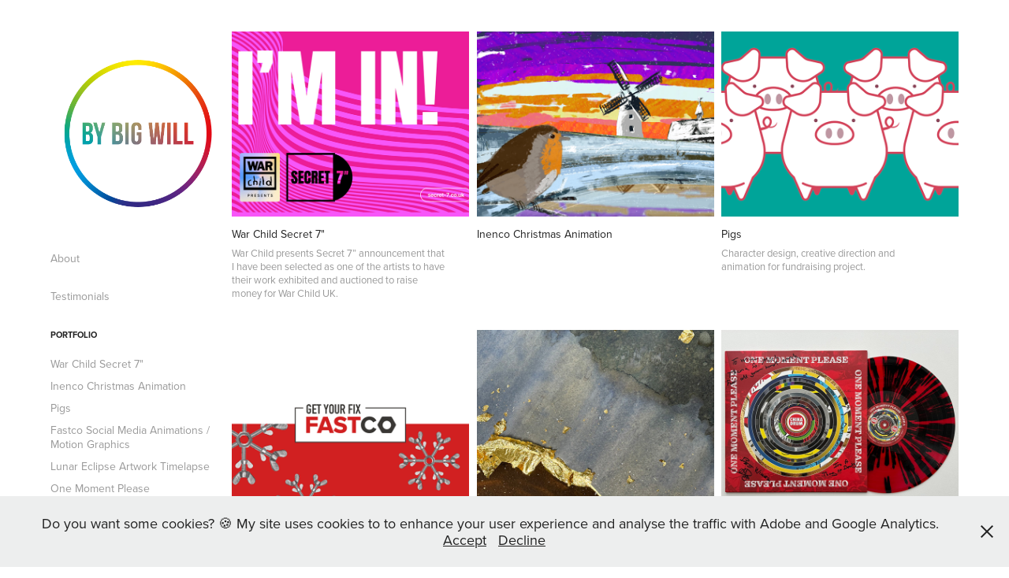

--- FILE ---
content_type: text/html; charset=utf-8
request_url: https://bybigwill.design/
body_size: 8864
content:
<!DOCTYPE HTML>
<html lang="en-US">
<head>
  <meta charset="UTF-8" />
  <meta name="viewport" content="width=device-width, initial-scale=1" />
      <meta name="keywords"  content="freelance,graphic,designer,illustrator,visual artist,cheshire,design,artwork,artist,artworker,consultant" />
      <meta name="description"  content="Freelance graphic designer, animator, illustrator, motion graphics based in Cheshire with over 20 years industry experience." />
      <meta name="twitter:card"  content="summary_large_image" />
      <meta name="twitter:site"  content="@AdobePortfolio" />
      <meta  property="og:title" content="William Lee – Freelance Graphic Designer / Animation / Illustration / Motion Graphics" />
      <meta  property="og:description" content="Freelance graphic designer, animator, illustrator, motion graphics based in Cheshire with over 20 years industry experience." />
      <meta  property="og:image" content="https://cdn.myportfolio.com/8952428b-6cd1-4a7d-97e7-29546b6c5e8d/281af591-4cf4-49a1-ae26-bc4454938ef7_rwc_0x0x2011x2010x2011.png?h=b4d1fa7df68f1605400f84db139817a1" />
        <link rel="icon" href="https://cdn.myportfolio.com/8952428b-6cd1-4a7d-97e7-29546b6c5e8d/a15658bf-2384-44cc-b122-34fd3f10f7c3_carw_1x1x32.png?h=dc557ce947dd25cca8ee065374dce40a" />
        <link rel="apple-touch-icon" href="https://cdn.myportfolio.com/8952428b-6cd1-4a7d-97e7-29546b6c5e8d/935459cd-9e29-4bfe-940c-7e3ef2987b2c_carw_1x1x180.jpg?h=d34966f1477b17e1ad4252a56ae8de79" />
      <link rel="stylesheet" href="/dist/css/main.css" type="text/css" />
      <link rel="stylesheet" href="https://cdn.myportfolio.com/8952428b-6cd1-4a7d-97e7-29546b6c5e8d/5bb74c4edd54133b4b53dfe7deda2d791744111877.css?h=089daf9e518ee10e485f4103204898d7" type="text/css" />
    <link rel="canonical" href="https://bybigwill.design/cheshire-freelance-graphic-designer" />
      <title>William Lee – Freelance Graphic Designer / Animation / Illustration / Motion Graphics</title>
    <script type="text/javascript" src="//use.typekit.net/ik/EQ-Zo5XwsMgowkMr5DExgfQ1rBpJOO-KW6pQJgK9Djvfe8GJGLGmIKvDFQqawQFLjRZc5AFywQMkZ2bXjQbtjQ9U52jUjRwkFD9aZQ48FQwkjRgRZ2gyFUGMJ6shjaFlH6qJn3IbMg6IJMI7fbKOMsMMeMS6MZMgNJrWn3j.js?cb=35f77bfb8b50944859ea3d3804e7194e7a3173fb" async onload="
    try {
      window.Typekit.load();
    } catch (e) {
      console.warn('Typekit not loaded.');
    }
    "></script>
</head>
  <body class="transition-enabled">  <div class='page-background-video page-background-video-with-panel'>
  </div>
  <div class="js-responsive-nav">
    <div class="responsive-nav">
      <div class="close-responsive-click-area js-close-responsive-nav">
        <div class="close-responsive-button"></div>
      </div>
          <nav data-hover-hint="nav">
      <div class="page-title">
        <a href="/about-william-lee-freelance-creative" >About</a>
      </div>
      <div class="page-title">
        <a href="/testimonials" >Testimonials</a>
      </div>
              <ul class="group">
                  <li class="gallery-title"><a href="/cheshire-freelance-graphic-designer" class="active" >Portfolio</a></li>
            <li class="project-title"><a href="/copy-of-branding"  >War Child Secret 7&quot;</a></li>
            <li class="project-title"><a href="/inenco-christmas-animation"  >Inenco Christmas Animation</a></li>
            <li class="project-title"><a href="/pigs"  >Pigs</a></li>
            <li class="project-title"><a href="/fastco-social-media-animations-motion-graphics"  >Fastco Social Media Animations / Motion Graphics</a></li>
            <li class="project-title"><a href="/lunar-eclipse-artwork-timelapse"  >Lunar Eclipse Artwork Timelapse</a></li>
            <li class="project-title"><a href="/one-moment-please"  >One Moment Please</a></li>
            <li class="project-title"><a href="/branding"  >Branding</a></li>
            <li class="project-title"><a href="/theatre-social-stories"  >Theatre Social Story</a></li>
            <li class="project-title"><a href="/buffalo-curl"  >Buffalo Curl</a></li>
            <li class="project-title"><a href="/2d3d-tiger-cub"  >2D/3D Tiger Cub</a></li>
              </ul>
      <div class="link-title">
        <a href="https://www.linkedin.com/in/williamleefreelance/" target="_blank">LinkedIn Profile</a>
      </div>
      <div class="page-title">
        <a href="/contact-william-lee-freelance-creative" >Contact</a>
      </div>
      <div class="link-title">
        <a href="https://www.instagram.com/bybigwill/" target="_blank">Creative Blog</a>
      </div>
              <ul class="group">
                  <li class="gallery-title"><a href="/clients"  >Client Login</a></li>
              </ul>
      <div class="page-title">
        <a href="/privacy-policy" >Privacy Policy</a>
      </div>
          </nav>
    </div>
  </div>
  <div class="site-wrap cfix js-site-wrap">
    <div class="site-container">
      <div class="site-content e2e-site-content">
        <div class="sidebar-content">
          <header class="site-header">
              <div class="logo-wrap" data-hover-hint="logo">
                    <div class="logo e2e-site-logo-text logo-image  ">
    <a href="/cheshire-freelance-graphic-designer" class="image-normal image-link">
      <img src="https://cdn.myportfolio.com/8952428b-6cd1-4a7d-97e7-29546b6c5e8d/37a9273e-a1a0-4bde-9960-d1851369e170_rwc_0x0x815x815x4096.png?h=f995a5fe5f9ac066e4d9e8c343ece242" alt="William Lee Freelance Designer Creative Cheshire">
    </a>
</div>
              </div>
  <div class="hamburger-click-area js-hamburger">
    <div class="hamburger">
      <i></i>
      <i></i>
      <i></i>
    </div>
  </div>
          </header>
              <nav data-hover-hint="nav">
      <div class="page-title">
        <a href="/about-william-lee-freelance-creative" >About</a>
      </div>
      <div class="page-title">
        <a href="/testimonials" >Testimonials</a>
      </div>
              <ul class="group">
                  <li class="gallery-title"><a href="/cheshire-freelance-graphic-designer" class="active" >Portfolio</a></li>
            <li class="project-title"><a href="/copy-of-branding"  >War Child Secret 7&quot;</a></li>
            <li class="project-title"><a href="/inenco-christmas-animation"  >Inenco Christmas Animation</a></li>
            <li class="project-title"><a href="/pigs"  >Pigs</a></li>
            <li class="project-title"><a href="/fastco-social-media-animations-motion-graphics"  >Fastco Social Media Animations / Motion Graphics</a></li>
            <li class="project-title"><a href="/lunar-eclipse-artwork-timelapse"  >Lunar Eclipse Artwork Timelapse</a></li>
            <li class="project-title"><a href="/one-moment-please"  >One Moment Please</a></li>
            <li class="project-title"><a href="/branding"  >Branding</a></li>
            <li class="project-title"><a href="/theatre-social-stories"  >Theatre Social Story</a></li>
            <li class="project-title"><a href="/buffalo-curl"  >Buffalo Curl</a></li>
            <li class="project-title"><a href="/2d3d-tiger-cub"  >2D/3D Tiger Cub</a></li>
              </ul>
      <div class="link-title">
        <a href="https://www.linkedin.com/in/williamleefreelance/" target="_blank">LinkedIn Profile</a>
      </div>
      <div class="page-title">
        <a href="/contact-william-lee-freelance-creative" >Contact</a>
      </div>
      <div class="link-title">
        <a href="https://www.instagram.com/bybigwill/" target="_blank">Creative Blog</a>
      </div>
              <ul class="group">
                  <li class="gallery-title"><a href="/clients"  >Client Login</a></li>
              </ul>
      <div class="page-title">
        <a href="/privacy-policy" >Privacy Policy</a>
      </div>
              </nav>
        </div>
        <main>
          <section class="project-covers" data-context="page.gallery.covers">
          <a class="project-cover js-project-cover-touch hold-space" href="/copy-of-branding" data-context="pages" data-identity="id:p67f5041645a673e394349280815de20fd68559e96c6ade8dbec4d" data-hover-hint-id="p67f5041645a673e394349280815de20fd68559e96c6ade8dbec4d" data-hover-hint="galleryPageCover">
              <div class="cover-image-wrap">
                <div class="cover-image">
                    <div class="cover cover-normal">

            <img
              class="cover__img js-lazy"
              src="https://cdn.myportfolio.com/8952428b-6cd1-4a7d-97e7-29546b6c5e8d/05f9d4e5-ee87-4b59-a712-429f24a84335_rwc_63x76x933x730x32.png?h=cfa9e57a2c5d54685c8e54e64f0e6500"
              data-src="https://cdn.myportfolio.com/8952428b-6cd1-4a7d-97e7-29546b6c5e8d/05f9d4e5-ee87-4b59-a712-429f24a84335_rwc_63x76x933x730x933.png?h=44392b468f95100d45a3660a96dcf774"
              data-srcset="https://cdn.myportfolio.com/8952428b-6cd1-4a7d-97e7-29546b6c5e8d/05f9d4e5-ee87-4b59-a712-429f24a84335_rwc_63x76x933x730x640.png?h=a74cc53c67a2ac115252fe562c00e8df 640w, https://cdn.myportfolio.com/8952428b-6cd1-4a7d-97e7-29546b6c5e8d/05f9d4e5-ee87-4b59-a712-429f24a84335_rwc_63x76x933x730x933.png?h=44392b468f95100d45a3660a96dcf774 1280w, https://cdn.myportfolio.com/8952428b-6cd1-4a7d-97e7-29546b6c5e8d/05f9d4e5-ee87-4b59-a712-429f24a84335_rwc_63x76x933x730x933.png?h=44392b468f95100d45a3660a96dcf774 1366w, https://cdn.myportfolio.com/8952428b-6cd1-4a7d-97e7-29546b6c5e8d/05f9d4e5-ee87-4b59-a712-429f24a84335_rwc_63x76x933x730x933.png?h=44392b468f95100d45a3660a96dcf774 1920w, https://cdn.myportfolio.com/8952428b-6cd1-4a7d-97e7-29546b6c5e8d/05f9d4e5-ee87-4b59-a712-429f24a84335_rwc_63x76x933x730x933.png?h=44392b468f95100d45a3660a96dcf774 2560w, https://cdn.myportfolio.com/8952428b-6cd1-4a7d-97e7-29546b6c5e8d/05f9d4e5-ee87-4b59-a712-429f24a84335_rwc_63x76x933x730x933.png?h=44392b468f95100d45a3660a96dcf774 5120w"
              data-sizes="(max-width: 540px) 100vw, (max-width: 768px) 50vw, calc(1400px / 3)"
            >
                              </div>
                </div>
              </div>
            <div class="details-wrap">
              <div class="details">
                <div class="details-inner">
                    <div class="title preserve-whitespace">War Child Secret 7&quot;</div>
                    <div class="description">War Child presents Secret 7” announcement that I have been selected as one of the artists to have their work exhibited and auctioned to raise money for War Child UK.</div>
                </div>
              </div>
            </div>
          </a>
          <a class="project-cover js-project-cover-touch hold-space" href="/inenco-christmas-animation" data-context="pages" data-identity="id:p66151e16cc53b8c9a2975490ca862e2347cea3a45f208de40cbda" data-hover-hint-id="p66151e16cc53b8c9a2975490ca862e2347cea3a45f208de40cbda" data-hover-hint="galleryPageCover">
              <div class="cover-image-wrap">
                <div class="cover-image">
                    <div class="cover cover-normal">

            <img
              class="cover__img js-lazy"
              src="https://cdn.myportfolio.com/8952428b-6cd1-4a7d-97e7-29546b6c5e8d/ea460784-c6d8-4aa4-9445-e5d5fad69d81_rwc_0x0x1963x1535x32.png?h=c61a86c12a30f870a678b9897449d959"
              data-src="https://cdn.myportfolio.com/8952428b-6cd1-4a7d-97e7-29546b6c5e8d/ea460784-c6d8-4aa4-9445-e5d5fad69d81_rwc_0x0x1963x1535x1963.png?h=d81a16b378c40d5b9c427463c04239e7"
              data-srcset="https://cdn.myportfolio.com/8952428b-6cd1-4a7d-97e7-29546b6c5e8d/ea460784-c6d8-4aa4-9445-e5d5fad69d81_rwc_0x0x1963x1535x640.png?h=e2269293500cd68b986b858f349eb298 640w, https://cdn.myportfolio.com/8952428b-6cd1-4a7d-97e7-29546b6c5e8d/ea460784-c6d8-4aa4-9445-e5d5fad69d81_rwc_0x0x1963x1535x1280.png?h=e61034b8dfb0e220a61314170d5a54f1 1280w, https://cdn.myportfolio.com/8952428b-6cd1-4a7d-97e7-29546b6c5e8d/ea460784-c6d8-4aa4-9445-e5d5fad69d81_rwc_0x0x1963x1535x1366.png?h=a89ef0b3c0175e1ed35f39f24559b621 1366w, https://cdn.myportfolio.com/8952428b-6cd1-4a7d-97e7-29546b6c5e8d/ea460784-c6d8-4aa4-9445-e5d5fad69d81_rwc_0x0x1963x1535x1920.png?h=3c06dd4465c827aca354503894217cd7 1920w, https://cdn.myportfolio.com/8952428b-6cd1-4a7d-97e7-29546b6c5e8d/ea460784-c6d8-4aa4-9445-e5d5fad69d81_rwc_0x0x1963x1535x2560.png?h=56f15a8924a8741281aeccb32b9063e9 2560w, https://cdn.myportfolio.com/8952428b-6cd1-4a7d-97e7-29546b6c5e8d/ea460784-c6d8-4aa4-9445-e5d5fad69d81_rwc_0x0x1963x1535x1963.png?h=d81a16b378c40d5b9c427463c04239e7 5120w"
              data-sizes="(max-width: 540px) 100vw, (max-width: 768px) 50vw, calc(1400px / 3)"
            >
                              </div>
                </div>
              </div>
            <div class="details-wrap">
              <div class="details">
                <div class="details-inner">
                    <div class="title preserve-whitespace">Inenco Christmas Animation</div>
                    <div class="description"></div>
                </div>
              </div>
            </div>
          </a>
          <a class="project-cover js-project-cover-touch hold-space" href="/pigs" data-context="pages" data-identity="id:p678a3e602a75018ceab6adc3a6c8ce916c037cf3420809a5ddda3" data-hover-hint-id="p678a3e602a75018ceab6adc3a6c8ce916c037cf3420809a5ddda3" data-hover-hint="galleryPageCover">
              <div class="cover-image-wrap">
                <div class="cover-image">
                    <div class="cover cover-normal">

            <img
              class="cover__img js-lazy"
              src="https://cdn.myportfolio.com/8952428b-6cd1-4a7d-97e7-29546b6c5e8d/0b567b15-a95b-4930-be3f-17fe39589b6b_carw_202x158x32.png?h=b9145b9908037c315175c800d16569ab"
              data-src="https://cdn.myportfolio.com/8952428b-6cd1-4a7d-97e7-29546b6c5e8d/0b567b15-a95b-4930-be3f-17fe39589b6b_car_202x158.png?h=5665fbbdfb6ad7b21d40b29c882d18a1"
              data-srcset="https://cdn.myportfolio.com/8952428b-6cd1-4a7d-97e7-29546b6c5e8d/0b567b15-a95b-4930-be3f-17fe39589b6b_carw_202x158x640.png?h=7c16743c2be0e2e4c80e567abeecacc3 640w, https://cdn.myportfolio.com/8952428b-6cd1-4a7d-97e7-29546b6c5e8d/0b567b15-a95b-4930-be3f-17fe39589b6b_carw_202x158x1280.png?h=dc991def6eaa26daad7c004d9d81ea97 1280w, https://cdn.myportfolio.com/8952428b-6cd1-4a7d-97e7-29546b6c5e8d/0b567b15-a95b-4930-be3f-17fe39589b6b_carw_202x158x1366.png?h=c6efcbd080bcaa8427158746fb33aab9 1366w, https://cdn.myportfolio.com/8952428b-6cd1-4a7d-97e7-29546b6c5e8d/0b567b15-a95b-4930-be3f-17fe39589b6b_carw_202x158x1920.png?h=998df932acc05cabac96c76c860539b9 1920w, https://cdn.myportfolio.com/8952428b-6cd1-4a7d-97e7-29546b6c5e8d/0b567b15-a95b-4930-be3f-17fe39589b6b_carw_202x158x2560.png?h=1ba2e34f83b18515054d86f3e4194ff6 2560w, https://cdn.myportfolio.com/8952428b-6cd1-4a7d-97e7-29546b6c5e8d/0b567b15-a95b-4930-be3f-17fe39589b6b_carw_202x158x5120.png?h=d34bb503a5cce68843a983b8e7dcc200 5120w"
              data-sizes="(max-width: 540px) 100vw, (max-width: 768px) 50vw, calc(1400px / 3)"
            >
                              </div>
                </div>
              </div>
            <div class="details-wrap">
              <div class="details">
                <div class="details-inner">
                    <div class="title preserve-whitespace">Pigs</div>
                    <div class="description">Character design, creative direction and animation for fundraising project.</div>
                </div>
              </div>
            </div>
          </a>
          <a class="project-cover js-project-cover-touch hold-space" href="/fastco-social-media-animations-motion-graphics" data-context="pages" data-identity="id:p678a3e60ce768bb2367564fa4bd7ef8a9ebfad9d083c381157f6a" data-hover-hint-id="p678a3e60ce768bb2367564fa4bd7ef8a9ebfad9d083c381157f6a" data-hover-hint="galleryPageCover">
              <div class="cover-image-wrap">
                <div class="cover-image">
                    <div class="cover cover-normal">

            <img
              class="cover__img js-lazy"
              src="https://cdn.myportfolio.com/8952428b-6cd1-4a7d-97e7-29546b6c5e8d/e27a644c-d79b-4ec8-98b1-b811c6b71f1c_carw_202x158x32.png?h=80d45536e6d8110de378e38442263fc1"
              data-src="https://cdn.myportfolio.com/8952428b-6cd1-4a7d-97e7-29546b6c5e8d/e27a644c-d79b-4ec8-98b1-b811c6b71f1c_car_202x158.png?h=6dec5e0c2de5e83f0ae5a81e0dda418a"
              data-srcset="https://cdn.myportfolio.com/8952428b-6cd1-4a7d-97e7-29546b6c5e8d/e27a644c-d79b-4ec8-98b1-b811c6b71f1c_carw_202x158x640.png?h=b25e6dfbb95225a2c9797cce1d18065b 640w, https://cdn.myportfolio.com/8952428b-6cd1-4a7d-97e7-29546b6c5e8d/e27a644c-d79b-4ec8-98b1-b811c6b71f1c_carw_202x158x1280.png?h=befc792af532d7d8d69224f7fcb93d81 1280w, https://cdn.myportfolio.com/8952428b-6cd1-4a7d-97e7-29546b6c5e8d/e27a644c-d79b-4ec8-98b1-b811c6b71f1c_carw_202x158x1366.png?h=0ade8cb03cbd6c1a7308e42a23fe06be 1366w, https://cdn.myportfolio.com/8952428b-6cd1-4a7d-97e7-29546b6c5e8d/e27a644c-d79b-4ec8-98b1-b811c6b71f1c_carw_202x158x1920.png?h=df4f142c6dff720e71bbf1cd0a7309a9 1920w, https://cdn.myportfolio.com/8952428b-6cd1-4a7d-97e7-29546b6c5e8d/e27a644c-d79b-4ec8-98b1-b811c6b71f1c_carw_202x158x2560.png?h=d717aa0f15f393b5a6a68842ea25c699 2560w, https://cdn.myportfolio.com/8952428b-6cd1-4a7d-97e7-29546b6c5e8d/e27a644c-d79b-4ec8-98b1-b811c6b71f1c_carw_202x158x5120.png?h=46184f8ff8c9e0e7b118a8e6b9c871c7 5120w"
              data-sizes="(max-width: 540px) 100vw, (max-width: 768px) 50vw, calc(1400px / 3)"
            >
                              </div>
                </div>
              </div>
            <div class="details-wrap">
              <div class="details">
                <div class="details-inner">
                    <div class="title preserve-whitespace">Fastco Social Media Animations / Motion Graphics</div>
                    <div class="description"></div>
                </div>
              </div>
            </div>
          </a>
          <a class="project-cover js-project-cover-touch hold-space" href="/lunar-eclipse-artwork-timelapse" data-context="pages" data-identity="id:p668e85108286f3c1180e0305c4cd18a31ce0f5c7dadcb93e76b0b" data-hover-hint-id="p668e85108286f3c1180e0305c4cd18a31ce0f5c7dadcb93e76b0b" data-hover-hint="galleryPageCover">
              <div class="cover-image-wrap">
                <div class="cover-image">
                    <div class="cover cover-normal">

            <img
              class="cover__img js-lazy"
              src="https://cdn.myportfolio.com/8952428b-6cd1-4a7d-97e7-29546b6c5e8d/62fa0ec9-55ae-4957-9d57-f99d1a65969f_carw_202x158x32.jpg?h=61ef8e46933afdabe8ba41bc63791254"
              data-src="https://cdn.myportfolio.com/8952428b-6cd1-4a7d-97e7-29546b6c5e8d/62fa0ec9-55ae-4957-9d57-f99d1a65969f_car_202x158.jpg?h=03b59d6803f90895abad50ece42f8c00"
              data-srcset="https://cdn.myportfolio.com/8952428b-6cd1-4a7d-97e7-29546b6c5e8d/62fa0ec9-55ae-4957-9d57-f99d1a65969f_carw_202x158x640.jpg?h=a678268dcac8c5b46d5ec6c4c2797ebc 640w, https://cdn.myportfolio.com/8952428b-6cd1-4a7d-97e7-29546b6c5e8d/62fa0ec9-55ae-4957-9d57-f99d1a65969f_carw_202x158x1280.jpg?h=f3ebb914a5326319633dea1306caf51c 1280w, https://cdn.myportfolio.com/8952428b-6cd1-4a7d-97e7-29546b6c5e8d/62fa0ec9-55ae-4957-9d57-f99d1a65969f_carw_202x158x1366.jpg?h=8512150deee86fe06089615c61a9783f 1366w, https://cdn.myportfolio.com/8952428b-6cd1-4a7d-97e7-29546b6c5e8d/62fa0ec9-55ae-4957-9d57-f99d1a65969f_carw_202x158x1920.jpg?h=479583fc271a1ed0e72f3d7f0261e61f 1920w, https://cdn.myportfolio.com/8952428b-6cd1-4a7d-97e7-29546b6c5e8d/62fa0ec9-55ae-4957-9d57-f99d1a65969f_carw_202x158x2560.jpg?h=ed616bcf68af26da6f7fc7ada6efdcda 2560w, https://cdn.myportfolio.com/8952428b-6cd1-4a7d-97e7-29546b6c5e8d/62fa0ec9-55ae-4957-9d57-f99d1a65969f_carw_202x158x5120.jpg?h=19a5e98d8be415a0cff4a2c643c5c306 5120w"
              data-sizes="(max-width: 540px) 100vw, (max-width: 768px) 50vw, calc(1400px / 3)"
            >
                              </div>
                </div>
              </div>
            <div class="details-wrap">
              <div class="details">
                <div class="details-inner">
                    <div class="title preserve-whitespace">Lunar Eclipse Artwork Timelapse</div>
                    <div class="description"></div>
                </div>
              </div>
            </div>
          </a>
          <a class="project-cover js-project-cover-touch hold-space" href="/one-moment-please" data-context="pages" data-identity="id:p65f9f0a64db3567412d06544077ab66e218dfcfae6e4500c5119c" data-hover-hint-id="p65f9f0a64db3567412d06544077ab66e218dfcfae6e4500c5119c" data-hover-hint="galleryPageCover">
              <div class="cover-image-wrap">
                <div class="cover-image">
                    <div class="cover cover-normal">

            <img
              class="cover__img js-lazy"
              src="https://cdn.myportfolio.com/8952428b-6cd1-4a7d-97e7-29546b6c5e8d/efed0be2-7dff-4965-9406-a3f8b792c9ff_carw_202x158x32.jpeg?h=2c4e8efef028728349f3e850f6d07919"
              data-src="https://cdn.myportfolio.com/8952428b-6cd1-4a7d-97e7-29546b6c5e8d/efed0be2-7dff-4965-9406-a3f8b792c9ff_car_202x158.jpeg?h=6eb0f72850f48c2d77fb052b22796669"
              data-srcset="https://cdn.myportfolio.com/8952428b-6cd1-4a7d-97e7-29546b6c5e8d/efed0be2-7dff-4965-9406-a3f8b792c9ff_carw_202x158x640.jpeg?h=58f507086917e26d0a2588f9ad690341 640w, https://cdn.myportfolio.com/8952428b-6cd1-4a7d-97e7-29546b6c5e8d/efed0be2-7dff-4965-9406-a3f8b792c9ff_carw_202x158x1280.jpeg?h=d550b276edb53bf35b2c4e430346c5df 1280w, https://cdn.myportfolio.com/8952428b-6cd1-4a7d-97e7-29546b6c5e8d/efed0be2-7dff-4965-9406-a3f8b792c9ff_carw_202x158x1366.jpeg?h=152b5a8a218fe219278d37c52d7e371b 1366w, https://cdn.myportfolio.com/8952428b-6cd1-4a7d-97e7-29546b6c5e8d/efed0be2-7dff-4965-9406-a3f8b792c9ff_carw_202x158x1920.jpeg?h=7608a299496a3ac11ab0bf921d98782a 1920w, https://cdn.myportfolio.com/8952428b-6cd1-4a7d-97e7-29546b6c5e8d/efed0be2-7dff-4965-9406-a3f8b792c9ff_carw_202x158x2560.jpeg?h=ecdb1608920e8c74da56cfff495bb625 2560w, https://cdn.myportfolio.com/8952428b-6cd1-4a7d-97e7-29546b6c5e8d/efed0be2-7dff-4965-9406-a3f8b792c9ff_carw_202x158x5120.jpeg?h=18f66de56ce770f8efcddd3200d68a11 5120w"
              data-sizes="(max-width: 540px) 100vw, (max-width: 768px) 50vw, calc(1400px / 3)"
            >
                              </div>
                </div>
              </div>
            <div class="details-wrap">
              <div class="details">
                <div class="details-inner">
                    <div class="title preserve-whitespace">One Moment Please</div>
                    <div class="description"></div>
                </div>
              </div>
            </div>
          </a>
          <a class="project-cover js-project-cover-touch hold-space" href="/branding" data-context="pages" data-identity="id:p5f882f43166188c34933a128663d60b9f2e6725a16a5d7542f4a6" data-hover-hint-id="p5f882f43166188c34933a128663d60b9f2e6725a16a5d7542f4a6" data-hover-hint="galleryPageCover">
              <div class="cover-image-wrap">
                <div class="cover-image">
                    <div class="cover cover-normal">

            <img
              class="cover__img js-lazy"
              src="https://cdn.myportfolio.com/8952428b-6cd1-4a7d-97e7-29546b6c5e8d/91f5828f-8820-4b88-b34c-141bedaed358_carw_202x158x32.jpg?h=fda7aef46a8d2820f3b629105dbd41c7"
              data-src="https://cdn.myportfolio.com/8952428b-6cd1-4a7d-97e7-29546b6c5e8d/91f5828f-8820-4b88-b34c-141bedaed358_car_202x158.jpg?h=33c6530e8f3cbdda4197e053f01ef9c5"
              data-srcset="https://cdn.myportfolio.com/8952428b-6cd1-4a7d-97e7-29546b6c5e8d/91f5828f-8820-4b88-b34c-141bedaed358_carw_202x158x640.jpg?h=eb8be8b76a32a7e95a32a7463a90b6c2 640w, https://cdn.myportfolio.com/8952428b-6cd1-4a7d-97e7-29546b6c5e8d/91f5828f-8820-4b88-b34c-141bedaed358_carw_202x158x1280.jpg?h=7b2e379ac07672394a6fe5de5fd4f1ee 1280w, https://cdn.myportfolio.com/8952428b-6cd1-4a7d-97e7-29546b6c5e8d/91f5828f-8820-4b88-b34c-141bedaed358_carw_202x158x1366.jpg?h=1443956994c037b2ec392318479e204e 1366w, https://cdn.myportfolio.com/8952428b-6cd1-4a7d-97e7-29546b6c5e8d/91f5828f-8820-4b88-b34c-141bedaed358_carw_202x158x1920.jpg?h=dad1d282c5bcfbfbae331bd282fc883d 1920w, https://cdn.myportfolio.com/8952428b-6cd1-4a7d-97e7-29546b6c5e8d/91f5828f-8820-4b88-b34c-141bedaed358_carw_202x158x2560.jpg?h=a197bdf1b8d9c2d72e430cf318de511d 2560w, https://cdn.myportfolio.com/8952428b-6cd1-4a7d-97e7-29546b6c5e8d/91f5828f-8820-4b88-b34c-141bedaed358_carw_202x158x5120.jpg?h=707d6eae8ea714238f8e68359de35791 5120w"
              data-sizes="(max-width: 540px) 100vw, (max-width: 768px) 50vw, calc(1400px / 3)"
            >
                              </div>
                </div>
              </div>
            <div class="details-wrap">
              <div class="details">
                <div class="details-inner">
                    <div class="title preserve-whitespace">Branding</div>
                    <div class="description"></div>
                </div>
              </div>
            </div>
          </a>
          <a class="project-cover js-project-cover-touch hold-space" href="/theatre-social-stories" data-context="pages" data-identity="id:p5f847d6b62c367cfdf1e7b25b6b9b13e0caba56fdd42e1a39aee9" data-hover-hint-id="p5f847d6b62c367cfdf1e7b25b6b9b13e0caba56fdd42e1a39aee9" data-hover-hint="galleryPageCover">
              <div class="cover-image-wrap">
                <div class="cover-image">
                    <div class="cover cover-normal">

            <img
              class="cover__img js-lazy"
              src="https://cdn.myportfolio.com/8952428b-6cd1-4a7d-97e7-29546b6c5e8d/5b2cc323-4d4e-4f17-af6b-0f6912dd161e_carw_202x158x32.jpg?h=d201293725b96cf4a7e791c672aeeca1"
              data-src="https://cdn.myportfolio.com/8952428b-6cd1-4a7d-97e7-29546b6c5e8d/5b2cc323-4d4e-4f17-af6b-0f6912dd161e_car_202x158.jpg?h=3cf3d2721dc1e6a4c72ca44756142efc"
              data-srcset="https://cdn.myportfolio.com/8952428b-6cd1-4a7d-97e7-29546b6c5e8d/5b2cc323-4d4e-4f17-af6b-0f6912dd161e_carw_202x158x640.jpg?h=9500d87b90898f6bdb4df61b00372137 640w, https://cdn.myportfolio.com/8952428b-6cd1-4a7d-97e7-29546b6c5e8d/5b2cc323-4d4e-4f17-af6b-0f6912dd161e_carw_202x158x1280.jpg?h=893d6b45d691b435eb5f7f7b0191a27a 1280w, https://cdn.myportfolio.com/8952428b-6cd1-4a7d-97e7-29546b6c5e8d/5b2cc323-4d4e-4f17-af6b-0f6912dd161e_carw_202x158x1366.jpg?h=f1ccab3bcee2a47f67cd674e65c1e0bf 1366w, https://cdn.myportfolio.com/8952428b-6cd1-4a7d-97e7-29546b6c5e8d/5b2cc323-4d4e-4f17-af6b-0f6912dd161e_carw_202x158x1920.jpg?h=5bffffad2a9885af5371dc9c8f53b440 1920w, https://cdn.myportfolio.com/8952428b-6cd1-4a7d-97e7-29546b6c5e8d/5b2cc323-4d4e-4f17-af6b-0f6912dd161e_carw_202x158x2560.jpg?h=595fc5413f280033cfbce98a76e72e56 2560w, https://cdn.myportfolio.com/8952428b-6cd1-4a7d-97e7-29546b6c5e8d/5b2cc323-4d4e-4f17-af6b-0f6912dd161e_carw_202x158x5120.jpg?h=96fa9f96143f33854d366169c8a99254 5120w"
              data-sizes="(max-width: 540px) 100vw, (max-width: 768px) 50vw, calc(1400px / 3)"
            >
                              </div>
                </div>
              </div>
            <div class="details-wrap">
              <div class="details">
                <div class="details-inner">
                    <div class="title preserve-whitespace">Theatre Social Story</div>
                    <div class="description"></div>
                </div>
              </div>
            </div>
          </a>
          <a class="project-cover js-project-cover-touch hold-space" href="/buffalo-curl" data-context="pages" data-identity="id:p65e61b677ddd3228bc3eb2f8161de3d698e073ba00bdb803b2847" data-hover-hint-id="p65e61b677ddd3228bc3eb2f8161de3d698e073ba00bdb803b2847" data-hover-hint="galleryPageCover">
              <div class="cover-image-wrap">
                <div class="cover-image">
                    <div class="cover cover-normal">

            <img
              class="cover__img js-lazy"
              src="https://cdn.myportfolio.com/8952428b-6cd1-4a7d-97e7-29546b6c5e8d/00cf429c-39de-4aa6-ac0c-17e6f2b84e52_rwc_0x0x2000x1563x32.jpg?h=ddc0074ef2ace8495c4fe0c1eba876a1"
              data-src="https://cdn.myportfolio.com/8952428b-6cd1-4a7d-97e7-29546b6c5e8d/00cf429c-39de-4aa6-ac0c-17e6f2b84e52_rwc_0x0x2000x1563x2000.jpg?h=3434724f5048ee261d0333fba083dd2e"
              data-srcset="https://cdn.myportfolio.com/8952428b-6cd1-4a7d-97e7-29546b6c5e8d/00cf429c-39de-4aa6-ac0c-17e6f2b84e52_rwc_0x0x2000x1563x640.jpg?h=486f8cf4c730951994f31b818bb8c398 640w, https://cdn.myportfolio.com/8952428b-6cd1-4a7d-97e7-29546b6c5e8d/00cf429c-39de-4aa6-ac0c-17e6f2b84e52_rwc_0x0x2000x1563x1280.jpg?h=5a700de6cb5f6858bd671c1f27837f0a 1280w, https://cdn.myportfolio.com/8952428b-6cd1-4a7d-97e7-29546b6c5e8d/00cf429c-39de-4aa6-ac0c-17e6f2b84e52_rwc_0x0x2000x1563x1366.jpg?h=0dc262fbd5cf0e87e59b0104deacd203 1366w, https://cdn.myportfolio.com/8952428b-6cd1-4a7d-97e7-29546b6c5e8d/00cf429c-39de-4aa6-ac0c-17e6f2b84e52_rwc_0x0x2000x1563x1920.jpg?h=880edf3b8651b4092c6d2cb87ed67107 1920w, https://cdn.myportfolio.com/8952428b-6cd1-4a7d-97e7-29546b6c5e8d/00cf429c-39de-4aa6-ac0c-17e6f2b84e52_rwc_0x0x2000x1563x2000.jpg?h=3434724f5048ee261d0333fba083dd2e 2560w, https://cdn.myportfolio.com/8952428b-6cd1-4a7d-97e7-29546b6c5e8d/00cf429c-39de-4aa6-ac0c-17e6f2b84e52_rwc_0x0x2000x1563x2000.jpg?h=3434724f5048ee261d0333fba083dd2e 5120w"
              data-sizes="(max-width: 540px) 100vw, (max-width: 768px) 50vw, calc(1400px / 3)"
            >
                              </div>
                </div>
              </div>
            <div class="details-wrap">
              <div class="details">
                <div class="details-inner">
                    <div class="title preserve-whitespace">Buffalo Curl</div>
                    <div class="description"></div>
                </div>
              </div>
            </div>
          </a>
          <a class="project-cover js-project-cover-touch hold-space" href="/2d3d-tiger-cub" data-context="pages" data-identity="id:p60acc71b792fc8dcee4960db0208f146af93fc9f763e268bbbda9" data-hover-hint-id="p60acc71b792fc8dcee4960db0208f146af93fc9f763e268bbbda9" data-hover-hint="galleryPageCover">
              <div class="cover-image-wrap">
                <div class="cover-image">
                    <div class="cover cover-normal">

            <img
              class="cover__img js-lazy"
              src="https://cdn.myportfolio.com/8952428b-6cd1-4a7d-97e7-29546b6c5e8d/c17859a7-eb0f-4036-adc1-882fdd512754_carw_202x158x32.png?h=7e2d40cb70dfd8a0734adf3088d7595c"
              data-src="https://cdn.myportfolio.com/8952428b-6cd1-4a7d-97e7-29546b6c5e8d/c17859a7-eb0f-4036-adc1-882fdd512754_car_202x158.png?h=56959cf535a188c1ae16eb39a82a6fb0"
              data-srcset="https://cdn.myportfolio.com/8952428b-6cd1-4a7d-97e7-29546b6c5e8d/c17859a7-eb0f-4036-adc1-882fdd512754_carw_202x158x640.png?h=8efcec9ac6cc7cfc0cf74b918a8ecf29 640w, https://cdn.myportfolio.com/8952428b-6cd1-4a7d-97e7-29546b6c5e8d/c17859a7-eb0f-4036-adc1-882fdd512754_carw_202x158x1280.png?h=2d19ee554a367f7404c5f3000c9e5db0 1280w, https://cdn.myportfolio.com/8952428b-6cd1-4a7d-97e7-29546b6c5e8d/c17859a7-eb0f-4036-adc1-882fdd512754_carw_202x158x1366.png?h=15fb33945e67fd4ae7daf8f84611d347 1366w, https://cdn.myportfolio.com/8952428b-6cd1-4a7d-97e7-29546b6c5e8d/c17859a7-eb0f-4036-adc1-882fdd512754_carw_202x158x1920.png?h=a98fb934ddcc99cc036d21546c6ddcfe 1920w, https://cdn.myportfolio.com/8952428b-6cd1-4a7d-97e7-29546b6c5e8d/c17859a7-eb0f-4036-adc1-882fdd512754_carw_202x158x2560.png?h=5cbe3c8985135c3b30f0fed7f49a911e 2560w, https://cdn.myportfolio.com/8952428b-6cd1-4a7d-97e7-29546b6c5e8d/c17859a7-eb0f-4036-adc1-882fdd512754_carw_202x158x5120.png?h=bf2d02ea153388bda12c2a1e7a93cbb8 5120w"
              data-sizes="(max-width: 540px) 100vw, (max-width: 768px) 50vw, calc(1400px / 3)"
            >
                              </div>
                </div>
              </div>
            <div class="details-wrap">
              <div class="details">
                <div class="details-inner">
                    <div class="title preserve-whitespace">2D/3D Tiger Cub</div>
                    <div class="description"></div>
                </div>
              </div>
            </div>
          </a>
          </section>
              <section class="back-to-top" data-hover-hint="backToTop">
                <a href="#"><span class="arrow">&uarr;</span><span class="preserve-whitespace">Back to Top</span></a>
              </section>
              <a class="back-to-top-fixed js-back-to-top back-to-top-fixed-with-panel" data-hover-hint="backToTop" data-hover-hint-placement="top-start" href="#">
                <svg version="1.1" id="Layer_1" xmlns="http://www.w3.org/2000/svg" xmlns:xlink="http://www.w3.org/1999/xlink" x="0px" y="0px"
                 viewBox="0 0 26 26" style="enable-background:new 0 0 26 26;" xml:space="preserve" class="icon icon-back-to-top">
                <g>
                  <path d="M13.8,1.3L21.6,9c0.1,0.1,0.1,0.3,0.2,0.4c0.1,0.1,0.1,0.3,0.1,0.4s0,0.3-0.1,0.4c-0.1,0.1-0.1,0.3-0.3,0.4
                    c-0.1,0.1-0.2,0.2-0.4,0.3c-0.2,0.1-0.3,0.1-0.4,0.1c-0.1,0-0.3,0-0.4-0.1c-0.2-0.1-0.3-0.2-0.4-0.3L14.2,5l0,19.1
                    c0,0.2-0.1,0.3-0.1,0.5c0,0.1-0.1,0.3-0.3,0.4c-0.1,0.1-0.2,0.2-0.4,0.3c-0.1,0.1-0.3,0.1-0.5,0.1c-0.1,0-0.3,0-0.4-0.1
                    c-0.1-0.1-0.3-0.1-0.4-0.3c-0.1-0.1-0.2-0.2-0.3-0.4c-0.1-0.1-0.1-0.3-0.1-0.5l0-19.1l-5.7,5.7C6,10.8,5.8,10.9,5.7,11
                    c-0.1,0.1-0.3,0.1-0.4,0.1c-0.2,0-0.3,0-0.4-0.1c-0.1-0.1-0.3-0.2-0.4-0.3c-0.1-0.1-0.1-0.2-0.2-0.4C4.1,10.2,4,10.1,4.1,9.9
                    c0-0.1,0-0.3,0.1-0.4c0-0.1,0.1-0.3,0.3-0.4l7.7-7.8c0.1,0,0.2-0.1,0.2-0.1c0,0,0.1-0.1,0.2-0.1c0.1,0,0.2,0,0.2-0.1
                    c0.1,0,0.1,0,0.2,0c0,0,0.1,0,0.2,0c0.1,0,0.2,0,0.2,0.1c0.1,0,0.1,0.1,0.2,0.1C13.7,1.2,13.8,1.2,13.8,1.3z"/>
                </g>
                </svg>
              </a>
              <footer class="site-footer" data-hover-hint="footer">
                  <div class="social pf-footer-social" data-context="theme.footer" data-hover-hint="footerSocialIcons">
                    <ul>
                            <li>
                              <a href="https://www.behance.net/bybigwill/" target="_blank">
                                <svg id="Layer_1" data-name="Layer 1" xmlns="http://www.w3.org/2000/svg" viewBox="0 0 30 24" class="icon"><path id="path-1" d="M18.83,14.38a2.78,2.78,0,0,0,.65,1.9,2.31,2.31,0,0,0,1.7.59,2.31,2.31,0,0,0,1.38-.41,1.79,1.79,0,0,0,.71-0.87h2.31a4.48,4.48,0,0,1-1.71,2.53,5,5,0,0,1-2.78.76,5.53,5.53,0,0,1-2-.37,4.34,4.34,0,0,1-1.55-1,4.77,4.77,0,0,1-1-1.63,6.29,6.29,0,0,1,0-4.13,4.83,4.83,0,0,1,1-1.64A4.64,4.64,0,0,1,19.09,9a4.86,4.86,0,0,1,2-.4A4.5,4.5,0,0,1,23.21,9a4.36,4.36,0,0,1,1.5,1.3,5.39,5.39,0,0,1,.84,1.86,7,7,0,0,1,.18,2.18h-6.9Zm3.67-3.24A1.94,1.94,0,0,0,21,10.6a2.26,2.26,0,0,0-1,.22,2,2,0,0,0-.66.54,1.94,1.94,0,0,0-.35.69,3.47,3.47,0,0,0-.12.65h4.29A2.75,2.75,0,0,0,22.5,11.14ZM18.29,6h5.36V7.35H18.29V6ZM13.89,17.7a4.4,4.4,0,0,1-1.51.7,6.44,6.44,0,0,1-1.73.22H4.24V5.12h6.24a7.7,7.7,0,0,1,1.73.17,3.67,3.67,0,0,1,1.33.56,2.6,2.6,0,0,1,.86,1,3.74,3.74,0,0,1,.3,1.58,3,3,0,0,1-.46,1.7,3.33,3.33,0,0,1-1.35,1.12,3.19,3.19,0,0,1,1.82,1.26,3.79,3.79,0,0,1,.59,2.17,3.79,3.79,0,0,1-.39,1.77A3.24,3.24,0,0,1,13.89,17.7ZM11.72,8.19a1.25,1.25,0,0,0-.45-0.47,1.88,1.88,0,0,0-.64-0.24,5.5,5.5,0,0,0-.76-0.05H7.16v3.16h3a2,2,0,0,0,1.28-.38A1.43,1.43,0,0,0,11.89,9,1.73,1.73,0,0,0,11.72,8.19ZM11.84,13a2.39,2.39,0,0,0-1.52-.45H7.16v3.73h3.11a3.61,3.61,0,0,0,.82-0.09A2,2,0,0,0,11.77,16a1.39,1.39,0,0,0,.47-0.54,1.85,1.85,0,0,0,.17-0.88A1.77,1.77,0,0,0,11.84,13Z"/></svg>
                              </a>
                            </li>
                            <li>
                              <a href="https://www.linkedin.com/in/william-lee-9172981b3/" target="_blank">
                                <svg version="1.1" id="Layer_1" xmlns="http://www.w3.org/2000/svg" xmlns:xlink="http://www.w3.org/1999/xlink" viewBox="0 0 30 24" style="enable-background:new 0 0 30 24;" xml:space="preserve" class="icon">
                                <path id="path-1_24_" d="M19.6,19v-5.8c0-1.4-0.5-2.4-1.7-2.4c-1,0-1.5,0.7-1.8,1.3C16,12.3,16,12.6,16,13v6h-3.4
                                  c0,0,0.1-9.8,0-10.8H16v1.5c0,0,0,0,0,0h0v0C16.4,9,17.2,7.9,19,7.9c2.3,0,4,1.5,4,4.9V19H19.6z M8.9,6.7L8.9,6.7
                                  C7.7,6.7,7,5.9,7,4.9C7,3.8,7.8,3,8.9,3s1.9,0.8,1.9,1.9C10.9,5.9,10.1,6.7,8.9,6.7z M10.6,19H7.2V8.2h3.4V19z"/>
                                </svg>
                              </a>
                            </li>
                            <li>
                              <a href="https://www.instagram.com/bybigwill/" target="_blank">
                                <svg version="1.1" id="Layer_1" xmlns="http://www.w3.org/2000/svg" xmlns:xlink="http://www.w3.org/1999/xlink" viewBox="0 0 30 24" style="enable-background:new 0 0 30 24;" xml:space="preserve" class="icon">
                                <g>
                                  <path d="M15,5.4c2.1,0,2.4,0,3.2,0c0.8,0,1.2,0.2,1.5,0.3c0.4,0.1,0.6,0.3,0.9,0.6c0.3,0.3,0.5,0.5,0.6,0.9
                                    c0.1,0.3,0.2,0.7,0.3,1.5c0,0.8,0,1.1,0,3.2s0,2.4,0,3.2c0,0.8-0.2,1.2-0.3,1.5c-0.1,0.4-0.3,0.6-0.6,0.9c-0.3,0.3-0.5,0.5-0.9,0.6
                                    c-0.3,0.1-0.7,0.2-1.5,0.3c-0.8,0-1.1,0-3.2,0s-2.4,0-3.2,0c-0.8,0-1.2-0.2-1.5-0.3c-0.4-0.1-0.6-0.3-0.9-0.6
                                    c-0.3-0.3-0.5-0.5-0.6-0.9c-0.1-0.3-0.2-0.7-0.3-1.5c0-0.8,0-1.1,0-3.2s0-2.4,0-3.2c0-0.8,0.2-1.2,0.3-1.5c0.1-0.4,0.3-0.6,0.6-0.9
                                    c0.3-0.3,0.5-0.5,0.9-0.6c0.3-0.1,0.7-0.2,1.5-0.3C12.6,5.4,12.9,5.4,15,5.4 M15,4c-2.2,0-2.4,0-3.3,0c-0.9,0-1.4,0.2-1.9,0.4
                                    c-0.5,0.2-1,0.5-1.4,0.9C7.9,5.8,7.6,6.2,7.4,6.8C7.2,7.3,7.1,7.9,7,8.7C7,9.6,7,9.8,7,12s0,2.4,0,3.3c0,0.9,0.2,1.4,0.4,1.9
                                    c0.2,0.5,0.5,1,0.9,1.4c0.4,0.4,0.9,0.7,1.4,0.9c0.5,0.2,1.1,0.3,1.9,0.4c0.9,0,1.1,0,3.3,0s2.4,0,3.3,0c0.9,0,1.4-0.2,1.9-0.4
                                    c0.5-0.2,1-0.5,1.4-0.9c0.4-0.4,0.7-0.9,0.9-1.4c0.2-0.5,0.3-1.1,0.4-1.9c0-0.9,0-1.1,0-3.3s0-2.4,0-3.3c0-0.9-0.2-1.4-0.4-1.9
                                    c-0.2-0.5-0.5-1-0.9-1.4c-0.4-0.4-0.9-0.7-1.4-0.9c-0.5-0.2-1.1-0.3-1.9-0.4C17.4,4,17.2,4,15,4L15,4L15,4z"/>
                                  <path d="M15,7.9c-2.3,0-4.1,1.8-4.1,4.1s1.8,4.1,4.1,4.1s4.1-1.8,4.1-4.1S17.3,7.9,15,7.9L15,7.9z M15,14.7c-1.5,0-2.7-1.2-2.7-2.7
                                    c0-1.5,1.2-2.7,2.7-2.7s2.7,1.2,2.7,2.7C17.7,13.5,16.5,14.7,15,14.7L15,14.7z"/>
                                  <path d="M20.2,7.7c0,0.5-0.4,1-1,1s-1-0.4-1-1s0.4-1,1-1S20.2,7.2,20.2,7.7L20.2,7.7z"/>
                                </g>
                                </svg>
                              </a>
                            </li>
                            <li>
                              <a href="https://www.youtube.com/@byBigWill" target="_blank">
                                <svg xmlns="http://www.w3.org/2000/svg" xmlns:xlink="http://www.w3.org/1999/xlink" version="1.1" id="Layer_1" viewBox="0 0 30 24" xml:space="preserve" class="icon"><path d="M26.15 16.54c0 0-0.22 1.57-0.9 2.26c-0.87 0.91-1.84 0.91-2.28 0.96C19.78 20 15 20 15 20 s-5.91-0.05-7.74-0.23c-0.51-0.09-1.64-0.07-2.51-0.97c-0.68-0.69-0.91-2.26-0.91-2.26s-0.23-1.84-0.23-3.68v-1.73 c0-1.84 0.23-3.68 0.23-3.68s0.22-1.57 0.91-2.26c0.87-0.91 1.83-0.91 2.28-0.96C10.22 4 15 4 15 4H15c0 0 4.8 0 8 0.2 c0.44 0.1 1.4 0.1 2.3 0.96c0.68 0.7 0.9 2.3 0.9 2.26s0.23 1.8 0.2 3.68v1.73C26.38 14.7 26.1 16.5 26.1 16.54z M12.65 8.56l0 6.39l6.15-3.18L12.65 8.56z"/></svg>
                              </a>
                            </li>
                            <li>
                              <a href="https://www.pinterest.co.uk/bybigwill/" target="_blank">
                                <svg xmlns="http://www.w3.org/2000/svg" xmlns:xlink="http://www.w3.org/1999/xlink" version="1.1" id="Layer_1" viewBox="0 0 30 24" xml:space="preserve" class="icon"><path d="M15.36 4C11.13 4 9 7.1 9 9.74c0 1.6 0.6 3 1.8 3.51c0.2 0.1 0.4 0 0.45-0.23 c0.04-0.16 0.14-0.57 0.18-0.74c0.06-0.23 0.04-0.31-0.13-0.51c-0.36-0.44-0.59-1-0.59-1.8c0-2.32 1.68-4.4 4.38-4.4 c2.39 0 3.7 1.5 3.7 3.52c0 2.65-1.14 4.89-2.82 4.89c-0.93 0-1.63-0.8-1.4-1.77c0.27-1.16 0.79-2.42 0.79-3.26 c0-0.75-0.39-1.38-1.2-1.38c-0.95 0-1.72 1.02-1.72 2.38c0 0.9 0.3 1.4 0.3 1.45s-0.97 4.26-1.14 5 c-0.34 1.49-0.05 3.31-0.03 3.49c0.01 0.1 0.1 0.1 0.2 0.05c0.09-0.12 1.22-1.56 1.61-3.01c0.11-0.41 0.63-2.53 0.63-2.53 c0.31 0.6 1.2 1.1 2.2 1.15c2.86 0 4.8-2.69 4.8-6.3C21 6.5 18.8 4 15.4 4z"/></svg>
                              </a>
                            </li>
                    </ul>
                  </div>
                <div class="footer-text">
                  Powered by <a href="http://portfolio.adobe.com" target="_blank">Adobe Portfolio</a><br>By Big Will Limited - Registered in England and Wales No. 12791230<br>Registered Address: St Andrews House, Yale Business Village, Ellice Way, Wrexham, LL13 7YL, United Kingdom
                </div>
              </footer>
        </main>
      </div>
    </div>
  </div>
  <div class="cookie-banner js-cookie-banner">
    <p>Do you want some cookies? 🍪 My site uses cookies to to enhance your user experience and analyse the traffic with Adobe and Google Analytics.
      <a class="consent-link" href="#">Accept</a>
      <a class="decline-link" href="#">Decline</a>
    </p>
    <svg xmlns="http://www.w3.org/2000/svg" viewBox="-6458 -2604 16 16" class='close-btn'>
      <g id="Group_1479" data-name="Group 1479" transform="translate(-8281.367 -3556.368)">
        <rect id="Rectangle_6401" data-name="Rectangle 6401" class="stroke" width="1.968" height="20.66" transform="translate(1823.367 953.759) rotate(-45)"/>
        <rect id="Rectangle_6402" data-name="Rectangle 6402" class="stroke" width="1.968" height="20.66" transform="translate(1824.758 968.368) rotate(-135)"/>
      </g>
    </svg>
  </div>
</body>
<script type="text/javascript">
  // fix for Safari's back/forward cache
  window.onpageshow = function(e) {
    if (e.persisted) { window.location.reload(); }
  };
</script>
  <script type="text/javascript">var __config__ = {"page_id":"p5f3b9609482c91e9bc816573b75f4929dc453b779102f2bc84550","theme":{"name":"basic"},"pageTransition":true,"linkTransition":true,"disableDownload":true,"localizedValidationMessages":{"required":"This field is required","Email":"This field must be a valid email address"},"lightbox":{"enabled":true,"color":{"opacity":0.94,"hex":"#fff"}},"cookie_banner":{"enabled":true,"color":{"text":"#212121","bg":"#EDEEEE"}},"googleAnalytics":{"trackingCode":"G-VYRTZR508E","anonymization":true}};</script>
  <script type="text/javascript" src="/site/translations?cb=35f77bfb8b50944859ea3d3804e7194e7a3173fb"></script>
  <script type="text/javascript" src="/dist/js/main.js?cb=35f77bfb8b50944859ea3d3804e7194e7a3173fb"></script>
</html>
